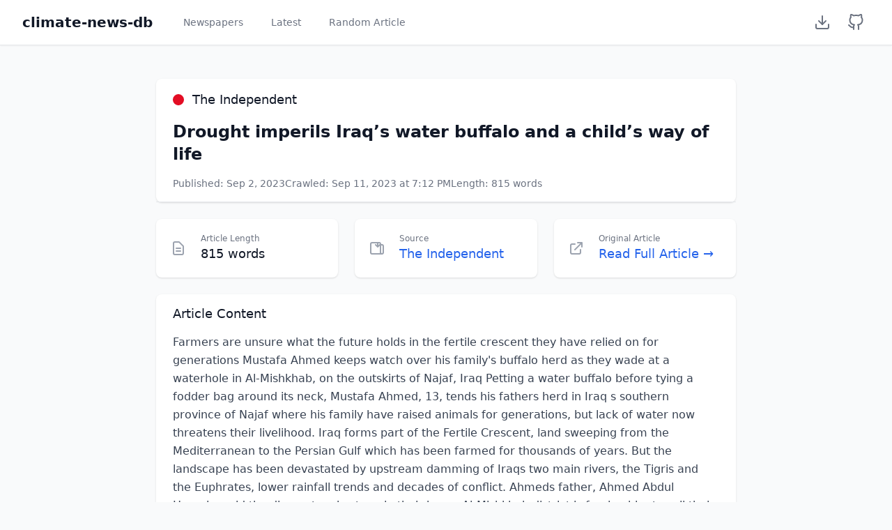

--- FILE ---
content_type: text/html; charset=utf-8
request_url: https://climate-news-db.com/article/14212
body_size: 7684
content:
<!doctype html>
<html lang="en">
  
<head>
    <meta charset="UTF-8" />
    <meta name="viewport" content="width=device-width, initial-scale=1.0" />
    <title>climate-news-db</title>
    <link rel="icon" type="image/x-icon" href="/static/favicon.ico" />
    <script src="https://cdn.tailwindcss.com"></script>

    
    <script async src="https://plausible.io/js/pa-rwcYIzNTVJO-HnnqzUVoT.js"></script>
    <script>
      window.plausible=window.plausible||function(){(plausible.q=plausible.q||[]).push(arguments)},plausible.init=plausible.init||function(i){plausible.o=i||{}};
      plausible.init()
    </script>
</head>

  <body class="bg-gray-50 min-h-screen">
    
<nav class="bg-white shadow-sm border-b">
  <div class="max-w-7xl mx-auto px-4 sm:px-6 lg:px-8">
    <div class="flex justify-between h-16">
      <div class="flex items-center space-x-8">
        <a
          href="/"
          class="text-xl font-semibold text-gray-900 hover:text-gray-700"
          >climate-news-db</a
        >
        <nav class="flex space-x-4">
          <a
            href="/"
            class="text-gray-500 hover:text-gray-700 px-3 py-2 rounded-md text-sm font-medium"
            >Newspapers</a
          >
          <a
            href="/latest"
            class="text-gray-500 hover:text-gray-700 px-3 py-2 rounded-md text-sm font-medium"
            >Latest</a
          >
          <a
            href="/random"
            class="text-gray-500 hover:text-gray-700 px-3 py-2 rounded-md text-sm font-medium"
            >Random Article</a
          >
        </nav>
      </div>
      <div class="flex items-center space-x-2">
        <a
          href="/download"
          class="text-gray-500 hover:text-gray-700 p-2"
          aria-label="Download Dataset"
        >
          <svg
            xmlns="http://www.w3.org/2000/svg"
            width="24"
            height="24"
            viewBox="0 0 24 24"
            fill="none"
            stroke="currentColor"
            stroke-width="2"
            stroke-linecap="round"
            stroke-linejoin="round"
          >
            <path d="M21 15v4a2 2 0 0 1-2 2H5a2 2 0 0 1-2-2v-4"></path>
            <polyline points="7 10 12 15 17 10"></polyline>
            <line x1="12" y1="15" x2="12" y2="3"></line>
          </svg>
        </a>
        <a
          href="https://github.com/ADGEfficiency/climate-news-db"
          target="_blank"
          rel="noopener noreferrer"
          class="text-gray-500 hover:text-gray-700 p-2"
          aria-label="GitHub Repository"
        >
          <svg
            xmlns="http://www.w3.org/2000/svg"
            width="24"
            height="24"
            viewBox="0 0 24 24"
            fill="none"
            stroke="currentColor"
            stroke-width="2"
            stroke-linecap="round"
            stroke-linejoin="round"
          >
            <path
              d="M9 19c-5 1.5-5-2.5-7-3m14 6v-3.87a3.37 3.37 0 0 0-.94-2.61c3.14-.35 6.44-1.54 6.44-7A5.44 5.44 0 0 0 20 4.77 5.07 5.07 0 0 0 19.91 1S18.73.65 16 2.48a13.38 13.38 0 0 0-7 0C6.27.65 5.09 1 5.09 1A5.07 5.07 0 0 0 5 4.77a5.44 5.44 0 0 0-1.5 3.78c0 5.42 3.3 6.61 6.44 7A3.37 3.37 0 0 0 9 18.13V22"
            ></path>
          </svg>
        </a>
      </div>
    </div>
  </div>
</nav>

    <main class="max-w-4xl mx-auto py-6 sm:px-6 lg:px-8">
      <div class="px-4 py-6 sm:px-0">
        
        <div class="bg-white shadow rounded-lg mb-6">
          <div class="px-6 py-4 border-b border-gray-200">
            <div class="flex items-center mb-4">
              <div
                class="w-4 h-4 rounded-full mr-3"
                style="background-color: #E30D24"
              ></div>
              <span class="text-lg font-medium text-gray-900"
                >The Independent</span
              >
            </div>
            <h1 class="text-2xl font-bold text-gray-900 mb-4">
              Drought imperils Iraq’s water buffalo and a child’s way of life
            </h1>
            <div class="flex flex-wrap gap-4 text-sm text-gray-500">
              <span>Published: Sep 2, 2023</span>
              <span
                >Crawled: Sep 11, 2023 at 7:12 PM</span
              >
              <span>Length: 815 words</span>
            </div>
          </div>
        </div>
        
        <div class="grid grid-cols-1 md:grid-cols-3 gap-6 mb-6">
          <div class="bg-white overflow-hidden shadow rounded-lg">
            <div class="p-5">
              <div class="flex items-center">
                <div class="flex-shrink-0">
                  <svg
                    class="h-6 w-6 text-gray-400"
                    fill="none"
                    viewBox="0 0 24 24"
                    stroke="currentColor"
                  >
                    <path
                      stroke-linecap="round"
                      stroke-linejoin="round"
                      stroke-width="2"
                      d="M9 12h6m-6 4h6m2 5H7a2 2 0 01-2-2V5a2 2 0 012-2h5.586a1 1 0 01.707.293l5.414 5.414a1 1 0 01.293.707V19a2 2 0 01-2 2z"
                    />
                  </svg>
                </div>
                <div class="ml-5 w-0 flex-1">
                  <dl>
                    <dt class="text-xs font-medium text-gray-500 truncate">
                      Article Length
                    </dt>
                    <dd class="text-lg font-medium text-gray-900">
                      815 words
                    </dd>
                  </dl>
                </div>
              </div>
            </div>
          </div>
          <div class="bg-white overflow-hidden shadow rounded-lg">
            <div class="p-5">
              <div class="flex items-center">
                <div class="flex-shrink-0">
                  <svg
                    class="h-6 w-6 text-gray-400"
                    fill="none"
                    viewBox="0 0 24 24"
                    stroke="currentColor"
                  >
                    <path
                      stroke-linecap="round"
                      stroke-linejoin="round"
                      stroke-width="2"
                      d="M19 20H5a2 2 0 01-2-2V6a2 2 0 012-2h10a2 2 0 012 2v1m2 13a2 2 0 01-2-2V7m2 13a2 2 0 002-2V9a2 2 0 00-2-2h-2m-4-3v6m0 0l-3-3m3 3l3-3"
                    />
                  </svg>
                </div>
                <div class="ml-5 w-0 flex-1">
                  <dl>
                    <dt class="text-xs font-medium text-gray-500 truncate">
                      Source
                    </dt>
                    <dd class="text-lg font-medium">
                      <a
                        href="https://independent.co.uk"
                        target="_blank"
                        class="text-blue-600 hover:text-blue-900"
                      >
                        The Independent
                      </a>
                    </dd>
                  </dl>
                </div>
              </div>
            </div>
          </div>
          <div class="bg-white overflow-hidden shadow rounded-lg">
            <div class="p-5">
              <div class="flex items-center">
                <div class="flex-shrink-0">
                  <svg
                    class="h-6 w-6 text-gray-400"
                    fill="none"
                    viewBox="0 0 24 24"
                    stroke="currentColor"
                  >
                    <path
                      stroke-linecap="round"
                      stroke-linejoin="round"
                      stroke-width="2"
                      d="M10 6H6a2 2 0 00-2 2v10a2 2 0 002 2h10a2 2 0 002-2v-4M14 4h6m0 0v6m0-6L10 14"
                    />
                  </svg>
                </div>
                <div class="ml-5 w-0 flex-1">
                  <dl>
                    <dt class="text-xs font-medium text-gray-500 truncate">
                      Original Article
                    </dt>
                    <dd class="text-lg font-medium">
                      <a
                        href="https://www.independent.co.uk/climate-change/climate-iraq-drought-buffalo-b2386278.html"
                        target="_blank"
                        class="text-blue-600 hover:text-blue-900"
                        >Read Full Article →</a
                      >
                    </dd>
                  </dl>
                </div>
              </div>
            </div>
          </div>
        </div>
        
        <div class="bg-white shadow rounded-lg">
          <div class="px-6 py-4">
            <h3 class="text-lg leading-6 font-medium text-gray-900 mb-4">
              Article Content
            </h3>
            <div class="prose max-w-none text-gray-700 leading-relaxed">
               Farmers are unsure what the future holds in the fertile crescent they have relied on for generations  Mustafa Ahmed keeps watch over his family&#39;s buffalo herd as they wade at a waterhole in Al-Mishkhab, on the outskirts of Najaf, Iraq Petting a water buffalo before tying a fodder bag around its neck, Mustafa Ahmed, 13, tends his fathers herd in Iraq s southern province of Najaf where his family have raised animals for generations, but lack of water now threatens their livelihood. Iraq forms part of the Fertile Crescent, land sweeping from the Mediterranean to the Persian Gulf which has been farmed for thousands of years. But the landscape has been devastated by upstream damming of Iraqs two main rivers, the Tigris and the Euphrates, lower rainfall trends and decades of conflict. Ahmeds father, Ahmed Abdul Hussein, said the dire water shortage in their home Al-Mishkhab district is forcing him to sell their animals one by one  heartbreaking for his son. Mustafa in front of his familys buffalo herd Mustafa and his father Ahmed Abdul Hussein cross a bridge over the Al-Shallal river They recently lost a two-month-old calf. It hurts that one of them died... I really love them, the 13-year-old said. Now we have nine left. Last year they had 20. The situation is even worse in Iraqs southern marshes which were already in a fragile state and are now experiencing the most severe heat wave of the last 40 years. Almost 70 per cent of the marshes are devoid of water, according to the UN Food and Agriculture Organisation (FAO). Shemal said water flows on the Euphrates and Tigris rivers have decreased by about 70 per cent this year compared to previous decades. Buffalo drink water from the almost dry Al-Shallal river Boys herd buffalo towards the Euphrates River in the village of Umm Khashm, on the outskirts of Najaf In Al-Mishkhab the landscape has become barren and Abdul Husseins animals must brave the dust blowing from abandoned farmland with scant water to keep cool. This water is stale, said Abdul Hussein, pointing at his animals standing in stagnant water. They are suffering from thirst. In addition to the lack of water, a drastic decline in crop production and a rise in the price of fodder has left farmers struggling to feed water buffalo. A buffalo lies on the ground due to intense heat in Al-Mishkhab Mustafa milks a buffalo According to the FAO, across Iraq only about half of the land cultivated in 2020 is now being tended. In Najaf province, the situation is even more extreme  only 5 per cent of 2020s growing area is being used after rice planting was almost completely halted due to lack of water. Herders like Abdul Hussein used to farm patches of land themselves, or source cheap fodder from rice farmers. When the buffalo doesnt eat ... it does not produce milk, said Abdul Hussein, adding his income had shrivelled without his main source of earnings, and he struggles to afford the now much more expensive, often imported, fodder. A few more months and it might all be over, he said, as the sun set over Al-Mishkhab. The dry riverbed of the Al-Shallal River Buffalo walk across the dried riverbed The International Organisation for Migration (IMO) says that as of last year, 62,000 people had been displaced across Iraq due to drought. Many moved from the countryside to cities with high unemployment rates and poor services. About 7 per cent of minors aged 5-17 years are engaged in child labour in Iraq, according to Unicef. Ahmed said he wanted to go back to school after seeing his animals disappear one by one. As he does not know how to read or write, his father fears his future prospects are slim. The fate of our lifestyle is unknown. We dont know what lies ahead, said Abdul Hussein. Photography by Alaa Al-Marjani Reuters Join thought-provoking conversations, follow other Independent readers and see their replies Mustafa in front of his familys buffalo herd REUTERS Mustafa and his father Ahmed Abdul Hussein cross a bridge over the Al-Shallal river REUTERS Buffalo drink water from the almost dry Al-Shallal river REUTERS Boys herd buffalo towards the Euphrates River in the village of Umm Khashm, on the outskirts of Najaf REUTERS A buffalo lies on the ground due to intense heat in Al-Mishkhab REUTERS Mustafa milks a buffalo REUTERS The dry riverbed of the Al-Shallal River REUTERS Buffalo walk across the dried riverbed Reuters Mustafa Ahmed keeps watch over his family&#39;s buffalo herd as they wade at a waterhole in Al-Mishkhab, on the outskirts of Najaf, Iraq Alaa Al-Marjani/Reuters Want to bookmark your favourite articles and stories to read or reference later? Start your Independent Premium subscription today.  Log in New to The Independent? Or if you would prefer: Want an ad-free experience? Hi {{indy.fullName}}
            </div>
          </div>
        </div>
        
        <div class="mt-6 bg-white shadow rounded-lg">
          <div class="px-6 py-4">
            <h3 class="text-lg leading-6 font-medium text-gray-900 mb-4">
              Article Details
            </h3>
            <dl class="grid grid-cols-1 gap-x-4 gap-y-4 sm:grid-cols-2">
              <div>
                <dt class="text-sm font-medium text-gray-500">Article ID</dt>
                <dd class="mt-1 text-sm text-gray-900">14212</dd>
              </div>
              <div>
                <dt class="text-sm font-medium text-gray-500">Article Name</dt>
                <dd class="mt-1 text-sm text-gray-900">
                  climate-iraq-drought-buffalo-b2386278
                </dd>
              </div>
              <div>
                <dt class="text-sm font-medium text-gray-500">
                  Date Published
                </dt>
                <dd class="mt-1 text-sm text-gray-900">
                  Sep 2, 2023
                </dd>
              </div>
              <div>
                <dt class="text-sm font-medium text-gray-500">Date Crawled</dt>
                <dd class="mt-1 text-sm text-gray-900">
                  Sep 11, 2023 at 7:12 PM
                </dd>
              </div>
              <div>
                <dt class="text-sm font-medium text-gray-500">
                  Newspaper Website
                </dt>
                <dd class="mt-1 text-sm">
                  <a
                    href="https://independent.co.uk"
                    target="_blank"
                    class="text-blue-600 hover:text-blue-900"
                    >independent.co.uk</a
                  >
                </dd>
              </div>
              <div>
                <dt class="text-sm font-medium text-gray-500">Original URL</dt>
                <dd class="mt-1 text-sm">
                  <a
                    href="https://www.independent.co.uk/climate-change/climate-iraq-drought-buffalo-b2386278.html"
                    target="_blank"
                    class="text-blue-600 hover:text-blue-900 break-all"
                    >https://www.independent.co.uk/climate-change/climate-iraq-drought-buffalo-b2386278.html</a
                  >
                </dd>
              </div>
            </dl>
          </div>
        </div>
      </div>
    </main>
    
<footer class="bg-white border-t mt-auto">
    <div class="max-w-7xl mx-auto py-6 px-4 sm:px-6 lg:px-8">
        <div class="text-center space-y-2">
            <p class="text-sm text-gray-600">
                Made with ❤️ by <a href="https://www.datasciencesouth.com/" class="text-blue-600 hover:text-blue-800">Data Science South</a>
            </p>
            <p class="text-sm text-gray-600">
                Source on <a href="https://github.com/ADGEfficiency/climate-news-db" class="text-blue-600 hover:text-blue-800">GitHub</a>
            </p>
        </div>
    </div>
</footer>

  </body>
</html>
